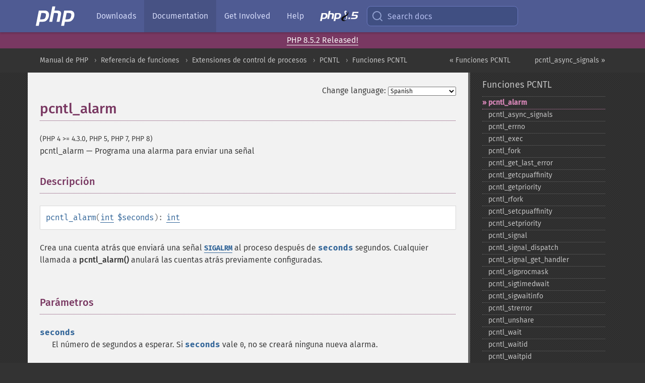

--- FILE ---
content_type: text/html; charset=utf-8
request_url: https://www.php.net/manual/es/function.pcntl-alarm.php
body_size: 10838
content:
<!DOCTYPE html>
<html xmlns="http://www.w3.org/1999/xhtml" lang="es">
<head>

  <meta charset="utf-8">
  <meta name="viewport" content="width=device-width, initial-scale=1.0">

     <base href="https://www.php.net/manual/es/function.pcntl-alarm.php">
  
  <title>PHP: pcntl_alarm - Manual</title>

      <link rel="stylesheet" type="text/css" href="/cached.php?t=1756715876&amp;f=/fonts/Fira/fira.css" media="screen">
      <link rel="stylesheet" type="text/css" href="/cached.php?t=1756715876&amp;f=/fonts/Font-Awesome/css/fontello.css" media="screen">
      <link rel="stylesheet" type="text/css" href="/cached.php?t=1763585401&amp;f=/styles/theme-base.css" media="screen">
      <link rel="stylesheet" type="text/css" href="/cached.php?t=1763575802&amp;f=/styles/theme-medium.css" media="screen">
  
 <link rel="icon" type="image/svg+xml" sizes="any" href="https://www.php.net/favicon.svg?v=2">
 <link rel="icon" type="image/png" sizes="196x196" href="https://www.php.net/favicon-196x196.png?v=2">
 <link rel="icon" type="image/png" sizes="32x32" href="https://www.php.net/favicon-32x32.png?v=2">
 <link rel="icon" type="image/png" sizes="16x16" href="https://www.php.net/favicon-16x16.png?v=2">
 <link rel="shortcut icon" href="https://www.php.net/favicon.ico?v=2">

 <link rel="search" type="application/opensearchdescription+xml" href="https://www.php.net/phpnetimprovedsearch.src" title="Add PHP.net search">
 <link rel="alternate" type="application/atom+xml" href="https://www.php.net/releases/feed.php" title="PHP Release feed">
 <link rel="alternate" type="application/atom+xml" href="https://www.php.net/feed.atom" title="PHP: Hypertext Preprocessor">

 <link rel="canonical" href="https://www.php.net/manual/es/function.pcntl-alarm.php">
 <link rel="shorturl" href="https://www.php.net/pcntl-alarm">
 <link rel="alternate" href="https://www.php.net/pcntl-alarm" hreflang="x-default">

 <link rel="contents" href="https://www.php.net/manual/es/index.php">
 <link rel="index" href="https://www.php.net/manual/es/ref.pcntl.php">
 <link rel="prev" href="https://www.php.net/manual/es/ref.pcntl.php">
 <link rel="next" href="https://www.php.net/manual/es/function.pcntl-async-signals.php">

 <link rel="alternate" href="https://www.php.net/manual/en/function.pcntl-alarm.php" hreflang="en">
 <link rel="alternate" href="https://www.php.net/manual/de/function.pcntl-alarm.php" hreflang="de">
 <link rel="alternate" href="https://www.php.net/manual/es/function.pcntl-alarm.php" hreflang="es">
 <link rel="alternate" href="https://www.php.net/manual/fr/function.pcntl-alarm.php" hreflang="fr">
 <link rel="alternate" href="https://www.php.net/manual/it/function.pcntl-alarm.php" hreflang="it">
 <link rel="alternate" href="https://www.php.net/manual/ja/function.pcntl-alarm.php" hreflang="ja">
 <link rel="alternate" href="https://www.php.net/manual/pt_BR/function.pcntl-alarm.php" hreflang="pt_BR">
 <link rel="alternate" href="https://www.php.net/manual/ru/function.pcntl-alarm.php" hreflang="ru">
 <link rel="alternate" href="https://www.php.net/manual/tr/function.pcntl-alarm.php" hreflang="tr">
 <link rel="alternate" href="https://www.php.net/manual/uk/function.pcntl-alarm.php" hreflang="uk">
 <link rel="alternate" href="https://www.php.net/manual/zh/function.pcntl-alarm.php" hreflang="zh">

<link rel="stylesheet" type="text/css" href="/cached.php?t=1756715876&amp;f=/fonts/Fira/fira.css" media="screen">
<link rel="stylesheet" type="text/css" href="/cached.php?t=1756715876&amp;f=/fonts/Font-Awesome/css/fontello.css" media="screen">
<link rel="stylesheet" type="text/css" href="/cached.php?t=1763585401&amp;f=/styles/theme-base.css" media="screen">
<link rel="stylesheet" type="text/css" href="/cached.php?t=1763575802&amp;f=/styles/theme-medium.css" media="screen">


 <base href="https://www.php.net/manual/es/function.pcntl-alarm.php">

<meta name="Description" content="Programa una alarma para enviar una se&ntilde;al" />

<meta name="twitter:card" content="summary_large_image" />
<meta name="twitter:site" content="@official_php" />
<meta name="twitter:title" content="PHP: pcntl_alarm - Manual" />
<meta name="twitter:description" content="Programa una alarma para enviar una se&ntilde;al" />
<meta name="twitter:creator" content="@official_php" />
<meta name="twitter:image:src" content="https://www.php.net/images/meta-image.png" />

<meta itemprop="name" content="PHP: pcntl_alarm - Manual" />
<meta itemprop="description" content="Programa una alarma para enviar una se&ntilde;al" />
<meta itemprop="image" content="https://www.php.net/images/meta-image.png" />

<meta property="og:image" content="https://www.php.net/images/meta-image.png" />
<meta property="og:description" content="Programa una alarma para enviar una se&ntilde;al" />

<link href="https://fosstodon.org/@php" rel="me" />
<!-- Matomo -->
<script>
    var _paq = window._paq = window._paq || [];
    /* tracker methods like "setCustomDimension" should be called before "trackPageView" */
    _paq.push(["setDoNotTrack", true]);
    _paq.push(["disableCookies"]);
    _paq.push(['trackPageView']);
    _paq.push(['enableLinkTracking']);
    (function() {
        var u="https://analytics.php.net/";
        _paq.push(['setTrackerUrl', u+'matomo.php']);
        _paq.push(['setSiteId', '1']);
        var d=document, g=d.createElement('script'), s=d.getElementsByTagName('script')[0];
        g.async=true; g.src=u+'matomo.js'; s.parentNode.insertBefore(g,s);
    })();
</script>
<!-- End Matomo Code -->
</head>
<body class="docs "><a href="/x-myracloud-5958a2bbbed300a9b9ac631223924e0b/1769012647.342" style="display:  none">update page now</a>

<nav class="navbar navbar-fixed-top">
  <div class="navbar__inner">
    <a href="/" aria-label="PHP Home" class="navbar__brand">
      <img
        src="/images/logos/php-logo-white.svg"
        aria-hidden="true"
        width="80"
        height="40"
      >
    </a>

    <div
      id="navbar__offcanvas"
      tabindex="-1"
      class="navbar__offcanvas"
      aria-label="Menu"
    >
      <button
        id="navbar__close-button"
        class="navbar__icon-item navbar_icon-item--visually-aligned navbar__close-button"
      >
        <svg xmlns="http://www.w3.org/2000/svg" width="24" viewBox="0 0 24 24" fill="currentColor"><path d="M19,6.41L17.59,5L12,10.59L6.41,5L5,6.41L10.59,12L5,17.59L6.41,19L12,13.41L17.59,19L19,17.59L13.41,12L19,6.41Z" /></svg>
      </button>

      <ul class="navbar__nav">
                            <li class="navbar__item">
              <a
                href="/downloads.php"
                                class="navbar__link  "
              >
                                  Downloads                              </a>
          </li>
                            <li class="navbar__item">
              <a
                href="/docs.php"
                aria-current="page"                class="navbar__link navbar__link--active "
              >
                                  Documentation                              </a>
          </li>
                            <li class="navbar__item">
              <a
                href="/get-involved.php"
                                class="navbar__link  "
              >
                                  Get Involved                              </a>
          </li>
                            <li class="navbar__item">
              <a
                href="/support.php"
                                class="navbar__link  "
              >
                                  Help                              </a>
          </li>
                            <li class="navbar__item">
              <a
                href="/releases/8.5/index.php"
                                class="navbar__link  navbar__release"
              >
                                  <img src="/images/php8/logo_php8_5.svg" alt="PHP 8.5">
                              </a>
          </li>
              </ul>
    </div>

    <div class="navbar__right">
        
      
      <!-- Desktop default search -->
      <form
        action="/manual-lookup.php"
        class="navbar__search-form"
      >
        <label for="navbar__search-input" aria-label="Search docs">
          <svg
  xmlns="http://www.w3.org/2000/svg"
  aria-hidden="true"
  width="24"
  viewBox="0 0 24 24"
  fill="none"
  stroke="currentColor"
  stroke-width="2"
  stroke-linecap="round"
  stroke-linejoin="round"
>
  <circle cx="11" cy="11" r="8"></circle>
  <line x1="21" y1="21" x2="16.65" y2="16.65"></line>
</svg>        </label>
        <input
          type="search"
          name="pattern"
          id="navbar__search-input"
          class="navbar__search-input"
          placeholder="Search docs"
          accesskey="s"
        >
        <input type="hidden" name="scope" value="quickref">
      </form>

      <!-- Desktop encanced search -->
      <button
        id="navbar__search-button"
        class="navbar__search-button"
        hidden
      >
        <svg
  xmlns="http://www.w3.org/2000/svg"
  aria-hidden="true"
  width="24"
  viewBox="0 0 24 24"
  fill="none"
  stroke="currentColor"
  stroke-width="2"
  stroke-linecap="round"
  stroke-linejoin="round"
>
  <circle cx="11" cy="11" r="8"></circle>
  <line x1="21" y1="21" x2="16.65" y2="16.65"></line>
</svg>        Search docs
      </button>

        
      <!-- Mobile default items -->
      <a
        id="navbar__search-link"
        href="/lookup-form.php"
        aria-label="Search docs"
        class="navbar__icon-item navbar__search-link"
      >
        <svg
  xmlns="http://www.w3.org/2000/svg"
  aria-hidden="true"
  width="24"
  viewBox="0 0 24 24"
  fill="none"
  stroke="currentColor"
  stroke-width="2"
  stroke-linecap="round"
  stroke-linejoin="round"
>
  <circle cx="11" cy="11" r="8"></circle>
  <line x1="21" y1="21" x2="16.65" y2="16.65"></line>
</svg>      </a>
      <a
        id="navbar__menu-link"
        href="/menu.php"
        aria-label="Menu"
        class="navbar__icon-item navbar_icon-item--visually-aligned navbar_menu-link"
      >
        <svg xmlns="http://www.w3.org/2000/svg"
  aria-hidden="true"
  width="24"
  viewBox="0 0 24 24"
  fill="currentColor"
>
  <path d="M3,6H21V8H3V6M3,11H21V13H3V11M3,16H21V18H3V16Z" />
</svg>      </a>

      <!-- Mobile enhanced items -->
      <button
        id="navbar__search-button-mobile"
        aria-label="Search docs"
        class="navbar__icon-item navbar__search-button-mobile"
        hidden
      >
        <svg
  xmlns="http://www.w3.org/2000/svg"
  aria-hidden="true"
  width="24"
  viewBox="0 0 24 24"
  fill="none"
  stroke="currentColor"
  stroke-width="2"
  stroke-linecap="round"
  stroke-linejoin="round"
>
  <circle cx="11" cy="11" r="8"></circle>
  <line x1="21" y1="21" x2="16.65" y2="16.65"></line>
</svg>      </button>
      <button
        id="navbar__menu-button"
        aria-label="Menu"
        class="navbar__icon-item navbar_icon-item--visually-aligned"
        hidden
      >
        <svg xmlns="http://www.w3.org/2000/svg"
  aria-hidden="true"
  width="24"
  viewBox="0 0 24 24"
  fill="currentColor"
>
  <path d="M3,6H21V8H3V6M3,11H21V13H3V11M3,16H21V18H3V16Z" />
</svg>      </button>
    </div>

    <div
      id="navbar__backdrop"
      class="navbar__backdrop"
    ></div>
  </div>

  <div id="flash-message"></div>
</nav>
<div class="headsup"><a href='/index.php#2026-01-15-3'>PHP 8.5.2 Released!</a></div>
<nav id="trick"><div><dl>
<dt><a href='/manual/en/getting-started.php'>Getting Started</a></dt>
	<dd><a href='/manual/en/introduction.php'>Introduction</a></dd>
	<dd><a href='/manual/en/tutorial.php'>A simple tutorial</a></dd>
<dt><a href='/manual/en/langref.php'>Language Reference</a></dt>
	<dd><a href='/manual/en/language.basic-syntax.php'>Basic syntax</a></dd>
	<dd><a href='/manual/en/language.types.php'>Types</a></dd>
	<dd><a href='/manual/en/language.variables.php'>Variables</a></dd>
	<dd><a href='/manual/en/language.constants.php'>Constants</a></dd>
	<dd><a href='/manual/en/language.expressions.php'>Expressions</a></dd>
	<dd><a href='/manual/en/language.operators.php'>Operators</a></dd>
	<dd><a href='/manual/en/language.control-structures.php'>Control Structures</a></dd>
	<dd><a href='/manual/en/language.functions.php'>Functions</a></dd>
	<dd><a href='/manual/en/language.oop5.php'>Classes and Objects</a></dd>
	<dd><a href='/manual/en/language.namespaces.php'>Namespaces</a></dd>
	<dd><a href='/manual/en/language.enumerations.php'>Enumerations</a></dd>
	<dd><a href='/manual/en/language.errors.php'>Errors</a></dd>
	<dd><a href='/manual/en/language.exceptions.php'>Exceptions</a></dd>
	<dd><a href='/manual/en/language.fibers.php'>Fibers</a></dd>
	<dd><a href='/manual/en/language.generators.php'>Generators</a></dd>
	<dd><a href='/manual/en/language.attributes.php'>Attributes</a></dd>
	<dd><a href='/manual/en/language.references.php'>References Explained</a></dd>
	<dd><a href='/manual/en/reserved.variables.php'>Predefined Variables</a></dd>
	<dd><a href='/manual/en/reserved.exceptions.php'>Predefined Exceptions</a></dd>
	<dd><a href='/manual/en/reserved.interfaces.php'>Predefined Interfaces and Classes</a></dd>
	<dd><a href='/manual/en/reserved.attributes.php'>Predefined Attributes</a></dd>
	<dd><a href='/manual/en/context.php'>Context options and parameters</a></dd>
	<dd><a href='/manual/en/wrappers.php'>Supported Protocols and Wrappers</a></dd>
</dl>
<dl>
<dt><a href='/manual/en/security.php'>Security</a></dt>
	<dd><a href='/manual/en/security.intro.php'>Introduction</a></dd>
	<dd><a href='/manual/en/security.general.php'>General considerations</a></dd>
	<dd><a href='/manual/en/security.cgi-bin.php'>Installed as CGI binary</a></dd>
	<dd><a href='/manual/en/security.apache.php'>Installed as an Apache module</a></dd>
	<dd><a href='/manual/en/security.sessions.php'>Session Security</a></dd>
	<dd><a href='/manual/en/security.filesystem.php'>Filesystem Security</a></dd>
	<dd><a href='/manual/en/security.database.php'>Database Security</a></dd>
	<dd><a href='/manual/en/security.errors.php'>Error Reporting</a></dd>
	<dd><a href='/manual/en/security.variables.php'>User Submitted Data</a></dd>
	<dd><a href='/manual/en/security.hiding.php'>Hiding PHP</a></dd>
	<dd><a href='/manual/en/security.current.php'>Keeping Current</a></dd>
<dt><a href='/manual/en/features.php'>Features</a></dt>
	<dd><a href='/manual/en/features.http-auth.php'>HTTP authentication with PHP</a></dd>
	<dd><a href='/manual/en/features.cookies.php'>Cookies</a></dd>
	<dd><a href='/manual/en/features.sessions.php'>Sessions</a></dd>
	<dd><a href='/manual/en/features.file-upload.php'>Handling file uploads</a></dd>
	<dd><a href='/manual/en/features.remote-files.php'>Using remote files</a></dd>
	<dd><a href='/manual/en/features.connection-handling.php'>Connection handling</a></dd>
	<dd><a href='/manual/en/features.persistent-connections.php'>Persistent Database Connections</a></dd>
	<dd><a href='/manual/en/features.commandline.php'>Command line usage</a></dd>
	<dd><a href='/manual/en/features.gc.php'>Garbage Collection</a></dd>
	<dd><a href='/manual/en/features.dtrace.php'>DTrace Dynamic Tracing</a></dd>
</dl>
<dl>
<dt><a href='/manual/en/funcref.php'>Function Reference</a></dt>
	<dd><a href='/manual/en/refs.basic.php.php'>Affecting PHP's Behaviour</a></dd>
	<dd><a href='/manual/en/refs.utilspec.audio.php'>Audio Formats Manipulation</a></dd>
	<dd><a href='/manual/en/refs.remote.auth.php'>Authentication Services</a></dd>
	<dd><a href='/manual/en/refs.utilspec.cmdline.php'>Command Line Specific Extensions</a></dd>
	<dd><a href='/manual/en/refs.compression.php'>Compression and Archive Extensions</a></dd>
	<dd><a href='/manual/en/refs.crypto.php'>Cryptography Extensions</a></dd>
	<dd><a href='/manual/en/refs.database.php'>Database Extensions</a></dd>
	<dd><a href='/manual/en/refs.calendar.php'>Date and Time Related Extensions</a></dd>
	<dd><a href='/manual/en/refs.fileprocess.file.php'>File System Related Extensions</a></dd>
	<dd><a href='/manual/en/refs.international.php'>Human Language and Character Encoding Support</a></dd>
	<dd><a href='/manual/en/refs.utilspec.image.php'>Image Processing and Generation</a></dd>
	<dd><a href='/manual/en/refs.remote.mail.php'>Mail Related Extensions</a></dd>
	<dd><a href='/manual/en/refs.math.php'>Mathematical Extensions</a></dd>
	<dd><a href='/manual/en/refs.utilspec.nontext.php'>Non-Text MIME Output</a></dd>
	<dd><a href='/manual/en/refs.fileprocess.process.php'>Process Control Extensions</a></dd>
	<dd><a href='/manual/en/refs.basic.other.php'>Other Basic Extensions</a></dd>
	<dd><a href='/manual/en/refs.remote.other.php'>Other Services</a></dd>
	<dd><a href='/manual/en/refs.search.php'>Search Engine Extensions</a></dd>
	<dd><a href='/manual/en/refs.utilspec.server.php'>Server Specific Extensions</a></dd>
	<dd><a href='/manual/en/refs.basic.session.php'>Session Extensions</a></dd>
	<dd><a href='/manual/en/refs.basic.text.php'>Text Processing</a></dd>
	<dd><a href='/manual/en/refs.basic.vartype.php'>Variable and Type Related Extensions</a></dd>
	<dd><a href='/manual/en/refs.webservice.php'>Web Services</a></dd>
	<dd><a href='/manual/en/refs.utilspec.windows.php'>Windows Only Extensions</a></dd>
	<dd><a href='/manual/en/refs.xml.php'>XML Manipulation</a></dd>
	<dd><a href='/manual/en/refs.ui.php'>GUI Extensions</a></dd>
</dl>
<dl>
<dt>Keyboard Shortcuts</dt><dt>?</dt>
<dd>This help</dd>
<dt>j</dt>
<dd>Next menu item</dd>
<dt>k</dt>
<dd>Previous menu item</dd>
<dt>g p</dt>
<dd>Previous man page</dd>
<dt>g n</dt>
<dd>Next man page</dd>
<dt>G</dt>
<dd>Scroll to bottom</dd>
<dt>g g</dt>
<dd>Scroll to top</dd>
<dt>g h</dt>
<dd>Goto homepage</dd>
<dt>g s</dt>
<dd>Goto search<br>(current page)</dd>
<dt>/</dt>
<dd>Focus search box</dd>
</dl></div></nav>
<div id="goto">
    <div class="search">
         <div class="text"></div>
         <div class="results"><ul></ul></div>
   </div>
</div>

  <div id="breadcrumbs" class="clearfix">
    <div id="breadcrumbs-inner">
          <div class="next">
        <a href="function.pcntl-async-signals.php">
          pcntl_async_signals &raquo;
        </a>
      </div>
              <div class="prev">
        <a href="ref.pcntl.php">
          &laquo; Funciones PCNTL        </a>
      </div>
          <ul>
            <li><a href='index.php'>Manual de PHP</a></li>      <li><a href='funcref.php'>Referencia de funciones</a></li>      <li><a href='refs.fileprocess.process.php'>Extensiones de control de procesos</a></li>      <li><a href='book.pcntl.php'>PCNTL</a></li>      <li><a href='ref.pcntl.php'>Funciones PCNTL</a></li>      </ul>
    </div>
  </div>




<div id="layout" class="clearfix">
  <section id="layout-content">
  <div class="page-tools">
    <div class="change-language">
      <form action="/manual/change.php" method="get" id="changelang" name="changelang">
        <fieldset>
          <label for="changelang-langs">Change language:</label>
          <select onchange="document.changelang.submit()" name="page" id="changelang-langs">
            <option value='en/function.pcntl-alarm.php'>English</option>
            <option value='de/function.pcntl-alarm.php'>German</option>
            <option value='es/function.pcntl-alarm.php' selected="selected">Spanish</option>
            <option value='fr/function.pcntl-alarm.php'>French</option>
            <option value='it/function.pcntl-alarm.php'>Italian</option>
            <option value='ja/function.pcntl-alarm.php'>Japanese</option>
            <option value='pt_BR/function.pcntl-alarm.php'>Brazilian Portuguese</option>
            <option value='ru/function.pcntl-alarm.php'>Russian</option>
            <option value='tr/function.pcntl-alarm.php'>Turkish</option>
            <option value='uk/function.pcntl-alarm.php'>Ukrainian</option>
            <option value='zh/function.pcntl-alarm.php'>Chinese (Simplified)</option>
            <option value='help-translate.php'>Other</option>
          </select>
        </fieldset>
      </form>
    </div>
  </div><div id="function.pcntl-alarm" class="refentry">
 <div class="refnamediv">
  <h1 class="refname">pcntl_alarm</h1>
  <p class="verinfo">(PHP 4 &gt;= 4.3.0, PHP 5, PHP 7, PHP 8)</p><p class="refpurpose"><span class="refname">pcntl_alarm</span> &mdash; <span class="dc-title">Programa una alarma para enviar una señal</span></p>

 </div>

 <div class="refsect1 description" id="refsect1-function.pcntl-alarm-description">
  <h3 class="title">Descripción</h3>
  <div class="methodsynopsis dc-description">
   <span class="methodname"><strong>pcntl_alarm</strong></span>(<span class="methodparam"><span class="type"><a href="language.types.integer.php" class="type int">int</a></span> <code class="parameter">$seconds</code></span>): <span class="type"><a href="language.types.integer.php" class="type int">int</a></span></div>

  <p class="para rdfs-comment">
   Crea una cuenta atrás que enviará una señal
   <strong><code><a href="pcntl.constants.php#constant.sigalrm">SIGALRM</a></code></strong> al proceso después de
   <code class="parameter">seconds</code> segundos.
   Cualquier llamada a <span class="function"><strong>pcntl_alarm()</strong></span> anulará las
   cuentas atrás previamente configuradas.
  </p>
 </div>


 <div class="refsect1 parameters" id="refsect1-function.pcntl-alarm-parameters">
  <h3 class="title">Parámetros</h3>
  <p class="para">
   <dl>
    
     <dt><code class="parameter">seconds</code></dt>
     <dd>
      <p class="para">
       El número de segundos a esperar. Si <code class="parameter">seconds</code>
       vale <code class="literal">0</code>, no se creará ninguna nueva alarma.
      </p>
     </dd>
    
   </dl>
  </p>
 </div>


 <div class="refsect1 returnvalues" id="refsect1-function.pcntl-alarm-returnvalues">
  <h3 class="title">Valores devueltos</h3>
  <p class="para">
   Devuelve el tiempo en segundos que queda antes de la ejecución
   de la alarma anterior, o <code class="literal">0</code> si no había ninguna alarma programada.
  </p>
 </div>


</div>    <div class="contribute">
      <h3 class="title">Found A Problem?</h3>
      <div>
         
      </div>
      <div class="edit-bug">
        <a href="https://github.com/php/doc-base/blob/master/README.md" title="This will take you to our contribution guidelines on GitHub" target="_blank" rel="noopener noreferrer">Learn How To Improve This Page</a>
        •
        <a href="https://github.com/php/doc-es/blob/master/reference/pcntl/functions/pcntl-alarm.xml">Submit a Pull Request</a>
        •
        <a href="https://github.com/php/doc-es/issues/new?body=From%20manual%20page:%20https:%2F%2Fphp.net%2Ffunction.pcntl-alarm%0A%0A---">Report a Bug</a>
      </div>
    </div><section id="usernotes">
 <div class="head">
  <span class="action"><a href="/manual/add-note.php?sect=function.pcntl-alarm&amp;repo=es&amp;redirect=https://www.php.net/manual/es/function.pcntl-alarm.php">＋<small>add a note</small></a></span>
  <h3 class="title">User Contributed Notes <span class="count">4 notes</span></h3>
 </div><div id="allnotes">
  <div class="note" id="125458">  <div class="votes">
    <div id="Vu125458">
    <a href="/manual/vote-note.php?id=125458&amp;page=function.pcntl-alarm&amp;vote=up" title="Vote up!" class="usernotes-voteu">up</a>
    </div>
    <div id="Vd125458">
    <a href="/manual/vote-note.php?id=125458&amp;page=function.pcntl-alarm&amp;vote=down" title="Vote down!" class="usernotes-voted">down</a>
    </div>
    <div class="tally" id="V125458" title="95% like this...">
    44
    </div>
  </div>
  <a href="#125458" class="name">
  <strong class="user"><em>kuba at valentine dot dev</em></strong></a><a class="genanchor" href="#125458"> &para;</a><div class="date" title="2020-10-24 08:25"><strong>5 years ago</strong></div>
  <div class="text" id="Hcom125458">
<div class="phpcode"><pre><code class="html">This is that universal timeout functionality you dreamed about and always wanted to have and guess what - it's as reliable as it gets, it's basically bulletproof. It can interrupt absolutely anything you throw at it and more, you name it - socket_connect(), socket_read(), fread(), infinite while() loops, sleep(), semaphores - seriously, any blocking operation. You can specify your own handler and just get over anything that normally would make your code unresponsive.

<span class="default">&lt;?php
</span><span class="comment">/**
 * Because we shouldn't handle asynchronous
 * events in synchronous manner.
 */
</span><span class="default">pcntl_async_signals</span><span class="keyword">(</span><span class="default">TRUE</span><span class="keyword">);

</span><span class="comment">/**
 * Some flag we can change to know for sure
 * that our operation timed out.
 */
</span><span class="default">$timed_out </span><span class="keyword">= </span><span class="default">FALSE</span><span class="keyword">;

</span><span class="comment">/**
 * Register SIGALRM signal handler to avoid
 * getting our process killed when signal arrives.
 */
</span><span class="default">pcntl_signal</span><span class="keyword">(</span><span class="default">SIGALRM</span><span class="keyword">, function(</span><span class="default">$signal</span><span class="keyword">) use (&amp;</span><span class="default">$timed_out</span><span class="keyword">) {
  </span><span class="default">$timed_out </span><span class="keyword">= </span><span class="default">TRUE</span><span class="keyword">;
});

</span><span class="comment">/**
 * Now we set our timeout for 2 seconds, but it's not set in stone
 * we can call pcntl_alarm() anytime to extend or to turn if off.
 */
</span><span class="default">pcntl_alarm</span><span class="keyword">(</span><span class="default">2</span><span class="keyword">);

</span><span class="comment">/**
 * Here we do something with unpredictable outcome that could
 * possibly block our program for a very long time.
 * I like sockets as an example, but it can be anything.
 */
</span><span class="default">$socket </span><span class="keyword">= </span><span class="default">socket_create</span><span class="keyword">(</span><span class="default">AF_INET</span><span class="keyword">, </span><span class="default">SOCK_STREAM</span><span class="keyword">, </span><span class="default">SOL_TCP</span><span class="keyword">);
</span><span class="default">$connection </span><span class="keyword">= </span><span class="default">socket_connect</span><span class="keyword">(</span><span class="default">$socket</span><span class="keyword">, </span><span class="string">'irc.ircnet.com'</span><span class="keyword">, </span><span class="default">6667</span><span class="keyword">);

</span><span class="comment">/**
 * If our blocking operation didn't timed out then 
 * timer is still ticking, we should turn it off ASAP.
 */
</span><span class="default">$timed_out </span><span class="keyword">|| </span><span class="default">pcntl_alarm</span><span class="keyword">(</span><span class="default">0</span><span class="keyword">);

</span><span class="comment">/**
 * And now we do whatever we want to do.
 */
</span><span class="default">$status </span><span class="keyword">= </span><span class="default">$connection </span><span class="keyword">? </span><span class="string">'Connected.' </span><span class="keyword">: (</span><span class="default">$timed_out </span><span class="keyword">? </span><span class="string">'Timed out.' </span><span class="keyword">: </span><span class="default">socket_strerror</span><span class="keyword">(</span><span class="default">socket_last_error</span><span class="keyword">(</span><span class="default">$socket</span><span class="keyword">)));
echo </span><span class="string">'STATUS: '</span><span class="keyword">. </span><span class="default">$status </span><span class="keyword">. </span><span class="default">PHP_EOL</span><span class="keyword">;</span></code></pre></div>
  </div>
 </div>
  <div class="note" id="128078">  <div class="votes">
    <div id="Vu128078">
    <a href="/manual/vote-note.php?id=128078&amp;page=function.pcntl-alarm&amp;vote=up" title="Vote up!" class="usernotes-voteu">up</a>
    </div>
    <div id="Vd128078">
    <a href="/manual/vote-note.php?id=128078&amp;page=function.pcntl-alarm&amp;vote=down" title="Vote down!" class="usernotes-voted">down</a>
    </div>
    <div class="tally" id="V128078" title="83% like this...">
    8
    </div>
  </div>
  <a href="#128078" class="name">
  <strong class="user"><em>kuba at valentine dot dev</em></strong></a><a class="genanchor" href="#128078"> &para;</a><div class="date" title="2023-01-03 05:32"><strong>3 years ago</strong></div>
  <div class="text" id="Hcom128078">
<div class="phpcode"><pre><code class="html">Keep in mind that you can easily and selectively prevent signal types of your choosing (including SIGALRM) from interrupting blocking operations you don't want interrupted. Use pcntl_sigprocmask() to shield any part of your code, whenever needed and without affecting expected signal behavior for the rest of it.

Here is simple example of shielding one blocking sleep operation from being interrupted while allowing it to happen to another - right next to each other.

<span class="default">&lt;?php
$alarm </span><span class="keyword">= </span><span class="default">2</span><span class="keyword">;
</span><span class="default">$sleep </span><span class="keyword">= </span><span class="default">10</span><span class="keyword">;
</span><span class="default">$stamp </span><span class="keyword">= </span><span class="default">time</span><span class="keyword">();

</span><span class="default">pcntl_async_signals</span><span class="keyword">(</span><span class="default">TRUE</span><span class="keyword">);

</span><span class="comment">/**
 * Alarm signal handler.
 */
</span><span class="default">pcntl_signal</span><span class="keyword">(</span><span class="default">SIGALRM</span><span class="keyword">, function(</span><span class="default">int $sig</span><span class="keyword">) use (</span><span class="default">$alarm</span><span class="keyword">, &amp;</span><span class="default">$stamp</span><span class="keyword">) {
  </span><span class="default">$late </span><span class="keyword">= ((</span><span class="default">$now </span><span class="keyword">= </span><span class="default">time</span><span class="keyword">()) - </span><span class="default">$stamp</span><span class="keyword">) - </span><span class="default">$alarm</span><span class="keyword">;
  </span><span class="default">$stamp </span><span class="keyword">= </span><span class="default">$now</span><span class="keyword">;
  echo </span><span class="string">'* ALARM SIGNAL HANDLER * Fired '</span><span class="keyword">. (</span><span class="default">$late </span><span class="keyword">? (</span><span class="default">$late </span><span class="keyword">.</span><span class="string">' seconds late'</span><span class="keyword">) : </span><span class="string">'on schedule'</span><span class="keyword">) .</span><span class="string">' *'</span><span class="keyword">. </span><span class="default">PHP_EOL</span><span class="keyword">;
  </span><span class="default">pcntl_alarm</span><span class="keyword">(</span><span class="default">$alarm</span><span class="keyword">);
});

</span><span class="comment">/**
 * Sleeping function.
 */
</span><span class="keyword">function </span><span class="default">get_some_sleep</span><span class="keyword">(</span><span class="default">int $duration</span><span class="keyword">, </span><span class="default">string $info</span><span class="keyword">) {
  </span><span class="default">$start </span><span class="keyword">= </span><span class="default">time</span><span class="keyword">();
  echo </span><span class="default">PHP_EOL </span><span class="keyword">. </span><span class="default">$duration </span><span class="keyword">.</span><span class="string">' seconds sleep - '</span><span class="keyword">. </span><span class="default">$info </span><span class="keyword">. </span><span class="default">PHP_EOL</span><span class="keyword">;
  </span><span class="default">sleep</span><span class="keyword">(</span><span class="default">$duration</span><span class="keyword">);
  </span><span class="default">$early </span><span class="keyword">= </span><span class="default">$duration </span><span class="keyword">- (</span><span class="default">time</span><span class="keyword">() - </span><span class="default">$start</span><span class="keyword">);
  echo </span><span class="string">'Sleep was '</span><span class="keyword">. (</span><span class="default">$early </span><span class="keyword">? (</span><span class="string">'interrupted. Woke up '</span><span class="keyword">. </span><span class="default">$early </span><span class="keyword">.</span><span class="string">' seconds early.'</span><span class="keyword">) : </span><span class="string">'uninterrupted.'</span><span class="keyword">) . </span><span class="default">PHP_EOL</span><span class="keyword">;
}

</span><span class="comment">/**
 * Here we schedule first alarm.
 */
</span><span class="default">pcntl_alarm</span><span class="keyword">(</span><span class="default">$alarm</span><span class="keyword">);

while (</span><span class="default">TRUE</span><span class="keyword">) {
  </span><span class="comment">/**
   * This sleep can and will be interrupted by alarm signal.
   */
  </span><span class="default">get_some_sleep</span><span class="keyword">(</span><span class="default">$sleep</span><span class="keyword">, </span><span class="string">'without a shield'</span><span class="keyword">);

  </span><span class="comment">/**
   * Now we set our shield. From now on blocked signals will be ignored.
   * Each blocked signal type that fires while shield is up is put on hold.
   */
  </span><span class="default">pcntl_sigprocmask</span><span class="keyword">(</span><span class="default">SIG_BLOCK</span><span class="keyword">, [</span><span class="default">SIGALRM</span><span class="keyword">]);
  </span><span class="default">get_some_sleep</span><span class="keyword">(</span><span class="default">$sleep</span><span class="keyword">, </span><span class="string">'protected by sigprocmask()'</span><span class="keyword">);

  </span><span class="comment">/**
   * Now we take off our shield. If any blocked signal fired while shield
   * was up now it's handler will be executed immediately, single time.
   * This is very useful behaviour because we protect what needs protecting but also
   * don't miss out on anything - without being flooded thanks to "once per type" queue.
   */
  </span><span class="default">pcntl_sigprocmask</span><span class="keyword">(</span><span class="default">SIG_UNBLOCK</span><span class="keyword">, [</span><span class="default">SIGALRM</span><span class="keyword">]);
}</span></code></pre></div>
  </div>
 </div>
  <div class="note" id="122637">  <div class="votes">
    <div id="Vu122637">
    <a href="/manual/vote-note.php?id=122637&amp;page=function.pcntl-alarm&amp;vote=up" title="Vote up!" class="usernotes-voteu">up</a>
    </div>
    <div id="Vd122637">
    <a href="/manual/vote-note.php?id=122637&amp;page=function.pcntl-alarm&amp;vote=down" title="Vote down!" class="usernotes-voted">down</a>
    </div>
    <div class="tally" id="V122637" title="41% like this...">
    -4
    </div>
  </div>
  <a href="#122637" class="name">
  <strong class="user"><em>Gao,Shengwei</em></strong></a><a class="genanchor" href="#122637"> &para;</a><div class="date" title="2018-04-19 05:12"><strong>7 years ago</strong></div>
  <div class="text" id="Hcom122637">
<div class="phpcode"><pre><code class="html">Use pcntl_signal_dispatch() to catch the signal, don't use declare(ticks=1) because it is ineffcient

<span class="default">&lt;?php
pcntl_signal</span><span class="keyword">(</span><span class="default">SIGALRM</span><span class="keyword">, function () {
    echo </span><span class="string">'Received an alarm signal !' </span><span class="keyword">. </span><span class="default">PHP_EOL</span><span class="keyword">;
}, </span><span class="default">false</span><span class="keyword">);

</span><span class="default">pcntl_alarm</span><span class="keyword">(</span><span class="default">5</span><span class="keyword">);

while (</span><span class="default">true</span><span class="keyword">) {
    </span><span class="default">pcntl_signal_dispatch</span><span class="keyword">();
    </span><span class="default">sleep</span><span class="keyword">(</span><span class="default">1</span><span class="keyword">);
}</span></code></pre></div>
  </div>
 </div>
  <div class="note" id="126692">  <div class="votes">
    <div id="Vu126692">
    <a href="/manual/vote-note.php?id=126692&amp;page=function.pcntl-alarm&amp;vote=up" title="Vote up!" class="usernotes-voteu">up</a>
    </div>
    <div id="Vd126692">
    <a href="/manual/vote-note.php?id=126692&amp;page=function.pcntl-alarm&amp;vote=down" title="Vote down!" class="usernotes-voted">down</a>
    </div>
    <div class="tally" id="V126692" title="36% like this...">
    -3
    </div>
  </div>
  <a href="#126692" class="name">
  <strong class="user"><em>molsavsky1 at gmail dot com</em></strong></a><a class="genanchor" href="#126692"> &para;</a><div class="date" title="2021-12-17 09:55"><strong>4 years ago</strong></div>
  <div class="text" id="Hcom126692">
<div class="phpcode"><pre><code class="html">Beware that pcntl_signal will interrupt (u)sleep calls which will not be resumed once the handler is completed.

It's a documented behaviour (<a href="https://www.php.net/manual/en/function.sleep.php" rel="nofollow" target="_blank">https://www.php.net/manual/en/function.sleep.php</a>) although it may look like a bug when encountered for the first time.

From the docs:
"If the call was interrupted by a signal, sleep() returns a non-zero value. On Windows, this value will always be 192 (the value of the WAIT_IO_COMPLETION constant within the Windows API). On other platforms, the return value will be the number of seconds left to sleep."

```
<span class="default">&lt;?php

$interval </span><span class="keyword">= </span><span class="default">1</span><span class="keyword">;
</span><span class="default">pcntl_async_signals</span><span class="keyword">(</span><span class="default">true</span><span class="keyword">);

</span><span class="default">pcntl_signal</span><span class="keyword">(</span><span class="default">SIGALRM</span><span class="keyword">, function () use (</span><span class="default">$interval</span><span class="keyword">): </span><span class="default">void </span><span class="keyword">{
    echo </span><span class="string">'SIGALRM called' </span><span class="keyword">. </span><span class="default">PHP_EOL</span><span class="keyword">;
    </span><span class="default">pcntl_alarm</span><span class="keyword">(</span><span class="default">$interval</span><span class="keyword">);
});

</span><span class="default">pcntl_alarm</span><span class="keyword">(</span><span class="default">$interval</span><span class="keyword">);

echo </span><span class="string">'Sleep (will be interrupted) started' </span><span class="keyword">. </span><span class="default">PHP_EOL</span><span class="keyword">;

</span><span class="default">sleep</span><span class="keyword">(</span><span class="default">100000000000</span><span class="keyword">);

echo </span><span class="string">'Sleep ended soon due to interrupt' </span><span class="keyword">. </span><span class="default">PHP_EOL</span><span class="keyword">;

</span><span class="default">$sleepTimeout </span><span class="keyword">= </span><span class="default">10</span><span class="keyword">;
echo </span><span class="string">"Proper sleep for </span><span class="keyword">{</span><span class="default">$sleepTimeout</span><span class="keyword">}</span><span class="string"> seconds" </span><span class="keyword">. </span><span class="default">PHP_EOL</span><span class="keyword">;

</span><span class="default">$startedAt </span><span class="keyword">= </span><span class="default">time</span><span class="keyword">();
while (</span><span class="default">$sleepTimeout </span><span class="keyword">&gt; </span><span class="default">0 </span><span class="keyword">&amp;&amp; (</span><span class="default">$sleepTimeout </span><span class="keyword">= </span><span class="default">sleep</span><span class="keyword">(</span><span class="default">$sleepTimeout</span><span class="keyword">)) !== </span><span class="default">true</span><span class="keyword">) {
    echo </span><span class="string">"Sleep interrupted, </span><span class="keyword">{</span><span class="default">$sleepTimeout</span><span class="keyword">}</span><span class="string"> seconds remaining" </span><span class="keyword">. </span><span class="default">PHP_EOL</span><span class="keyword">;
}

</span><span class="default">$elapsed </span><span class="keyword">= </span><span class="default">time</span><span class="keyword">() - </span><span class="default">$startedAt</span><span class="keyword">;
echo </span><span class="string">"Sleep finished after </span><span class="keyword">{</span><span class="default">$elapsed</span><span class="keyword">}</span><span class="string"> seconds" </span><span class="keyword">. </span><span class="default">PHP_EOL</span><span class="keyword">;
```</span></code></pre></div>
  </div>
 </div></div>
<div class="foot"><a href="/manual/add-note.php?sect=function.pcntl-alarm&amp;repo=es&amp;redirect=https://www.php.net/manual/es/function.pcntl-alarm.php">＋<small>add a note</small></a></div>
</section>    </section><!-- layout-content -->
        <aside class='layout-menu'>

        <ul class='parent-menu-list'>
                                    <li>
                <a href="ref.pcntl.php">Funciones PCNTL</a>

                                    <ul class='child-menu-list'>

                                                <li class="current">
                            <a href="function.pcntl-alarm.php" title="pcntl_&#8203;alarm">pcntl_&#8203;alarm</a>
                        </li>
                                                <li class="">
                            <a href="function.pcntl-async-signals.php" title="pcntl_&#8203;async_&#8203;signals">pcntl_&#8203;async_&#8203;signals</a>
                        </li>
                                                <li class="">
                            <a href="function.pcntl-errno.php" title="pcntl_&#8203;errno">pcntl_&#8203;errno</a>
                        </li>
                                                <li class="">
                            <a href="function.pcntl-exec.php" title="pcntl_&#8203;exec">pcntl_&#8203;exec</a>
                        </li>
                                                <li class="">
                            <a href="function.pcntl-fork.php" title="pcntl_&#8203;fork">pcntl_&#8203;fork</a>
                        </li>
                                                <li class="">
                            <a href="function.pcntl-get-last-error.php" title="pcntl_&#8203;get_&#8203;last_&#8203;error">pcntl_&#8203;get_&#8203;last_&#8203;error</a>
                        </li>
                                                <li class="">
                            <a href="function.pcntl-getcpuaffinity.php" title="pcntl_&#8203;getcpuaffinity">pcntl_&#8203;getcpuaffinity</a>
                        </li>
                                                <li class="">
                            <a href="function.pcntl-getpriority.php" title="pcntl_&#8203;getpriority">pcntl_&#8203;getpriority</a>
                        </li>
                                                <li class="">
                            <a href="function.pcntl-rfork.php" title="pcntl_&#8203;rfork">pcntl_&#8203;rfork</a>
                        </li>
                                                <li class="">
                            <a href="function.pcntl-setcpuaffinity.php" title="pcntl_&#8203;setcpuaffinity">pcntl_&#8203;setcpuaffinity</a>
                        </li>
                                                <li class="">
                            <a href="function.pcntl-setpriority.php" title="pcntl_&#8203;setpriority">pcntl_&#8203;setpriority</a>
                        </li>
                                                <li class="">
                            <a href="function.pcntl-signal.php" title="pcntl_&#8203;signal">pcntl_&#8203;signal</a>
                        </li>
                                                <li class="">
                            <a href="function.pcntl-signal-dispatch.php" title="pcntl_&#8203;signal_&#8203;dispatch">pcntl_&#8203;signal_&#8203;dispatch</a>
                        </li>
                                                <li class="">
                            <a href="function.pcntl-signal-get-handler.php" title="pcntl_&#8203;signal_&#8203;get_&#8203;handler">pcntl_&#8203;signal_&#8203;get_&#8203;handler</a>
                        </li>
                                                <li class="">
                            <a href="function.pcntl-sigprocmask.php" title="pcntl_&#8203;sigprocmask">pcntl_&#8203;sigprocmask</a>
                        </li>
                                                <li class="">
                            <a href="function.pcntl-sigtimedwait.php" title="pcntl_&#8203;sigtimedwait">pcntl_&#8203;sigtimedwait</a>
                        </li>
                                                <li class="">
                            <a href="function.pcntl-sigwaitinfo.php" title="pcntl_&#8203;sigwaitinfo">pcntl_&#8203;sigwaitinfo</a>
                        </li>
                                                <li class="">
                            <a href="function.pcntl-strerror.php" title="pcntl_&#8203;strerror">pcntl_&#8203;strerror</a>
                        </li>
                                                <li class="">
                            <a href="function.pcntl-unshare.php" title="pcntl_&#8203;unshare">pcntl_&#8203;unshare</a>
                        </li>
                                                <li class="">
                            <a href="function.pcntl-wait.php" title="pcntl_&#8203;wait">pcntl_&#8203;wait</a>
                        </li>
                                                <li class="">
                            <a href="function.pcntl-waitid.php" title="pcntl_&#8203;waitid">pcntl_&#8203;waitid</a>
                        </li>
                                                <li class="">
                            <a href="function.pcntl-waitpid.php" title="pcntl_&#8203;waitpid">pcntl_&#8203;waitpid</a>
                        </li>
                                                <li class="">
                            <a href="function.pcntl-wexitstatus.php" title="pcntl_&#8203;wexitstatus">pcntl_&#8203;wexitstatus</a>
                        </li>
                                                <li class="">
                            <a href="function.pcntl-wifexited.php" title="pcntl_&#8203;wifexited">pcntl_&#8203;wifexited</a>
                        </li>
                                                <li class="">
                            <a href="function.pcntl-wifsignaled.php" title="pcntl_&#8203;wifsignaled">pcntl_&#8203;wifsignaled</a>
                        </li>
                                                <li class="">
                            <a href="function.pcntl-wifstopped.php" title="pcntl_&#8203;wifstopped">pcntl_&#8203;wifstopped</a>
                        </li>
                                                <li class="">
                            <a href="function.pcntl-wstopsig.php" title="pcntl_&#8203;wstopsig">pcntl_&#8203;wstopsig</a>
                        </li>
                                                <li class="">
                            <a href="function.pcntl-wtermsig.php" title="pcntl_&#8203;wtermsig">pcntl_&#8203;wtermsig</a>
                        </li>
                        
                    </ul>
                
            </li>
                        
                    </ul>
    </aside>


  </div><!-- layout -->

  <footer>
    <div class="container footer-content">
      <div class="row-fluid">
      <ul class="footmenu">
        <li><a href="/manual/es/copyright.php">Copyright &copy; 2001-2026 The PHP Documentation Group</a></li>
        <li><a href="/my.php">My PHP.net</a></li>
        <li><a href="/contact.php">Contact</a></li>
        <li><a href="/sites.php">Other PHP.net sites</a></li>
        <li><a href="/privacy.php">Privacy policy</a></li>
      </ul>
      </div>
    </div>
  </footer>
    
<script src="/cached.php?t=1756715876&amp;f=/js/ext/jquery-3.6.0.min.js"></script>
<script src="/cached.php?t=1756715876&amp;f=/js/ext/FuzzySearch.min.js"></script>
<script src="/cached.php?t=1756715876&amp;f=/js/ext/mousetrap.min.js"></script>
<script src="/cached.php?t=1756715876&amp;f=/js/ext/jquery.scrollTo.min.js"></script>
<script src="/cached.php?t=1768309801&amp;f=/js/search.js"></script>
<script src="/cached.php?t=1768309801&amp;f=/js/common.js"></script>
<script type="module" src="/cached.php?t=1759587603&amp;f=/js/interactive-examples.js"></script>

<a id="toTop" href="javascript:;"><span id="toTopHover"></span><img width="40" height="40" alt="To Top" src="/images/to-top@2x.png"></a>

<div id="search-modal__backdrop" class="search-modal__backdrop">
  <div
    role="dialog"
    aria-label="Search modal"
    id="search-modal"
    class="search-modal"
  >
    <div class="search-modal__header">
      <div class="search-modal__form">
        <div class="search-modal__input-icon">
          <!-- https://feathericons.com search -->
          <svg xmlns="http://www.w3.org/2000/svg"
            aria-hidden="true"
            width="24"
            viewBox="0 0 24 24"
            fill="none"
            stroke="currentColor"
            stroke-width="2"
            stroke-linecap="round"
            stroke-linejoin="round"
          >
            <circle cx="11" cy="11" r="8"></circle>
            <line x1="21" y1="21" x2="16.65" y2="16.65"></line>
          </svg>
        </div>
        <input
          type="search"
          id="search-modal__input"
          class="search-modal__input"
          placeholder="Search docs"
          aria-label="Search docs"
        />
      </div>

      <button aria-label="Close" class="search-modal__close">
        <!-- https://pictogrammers.com/library/mdi/icon/close/ -->
        <svg
          xmlns="http://www.w3.org/2000/svg"
          aria-hidden="true"
          width="24"
          viewBox="0 0 24 24"
        >
          <path d="M19,6.41L17.59,5L12,10.59L6.41,5L5,6.41L10.59,12L5,17.59L6.41,19L12,13.41L17.59,19L19,17.59L13.41,12L19,6.41Z"/>
        </svg>
      </button>
    </div>
    <div
      role="listbox"
      aria-label="Search results"
      id="search-modal__results"
      class="search-modal__results"
    ></div>
    <div class="search-modal__helper-text">
      <div>
        <kbd>↑</kbd> and <kbd>↓</kbd> to navigate •
        <kbd>Enter</kbd> to select •
        <kbd>Esc</kbd> to close • <kbd>/</kbd> to open
      </div>
      <div>
        Press <kbd>Enter</kbd> without
        selection to search using Google
      </div>
    </div>
  </div>
</div>

</body>
</html>
